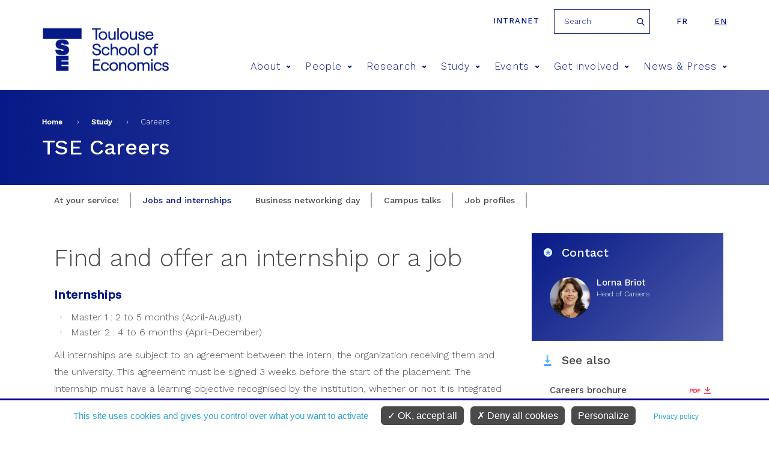

--- FILE ---
content_type: text/html; charset=utf-8
request_url: https://www.tse-fr.eu/careers?lang=en&qt-embed_generic_tabs=1
body_size: 11416
content:
<meta name="facebook-domain-verification" content="f517f6bbnc6xpkqiof1wu7cxsqeqm7" />
<!DOCTYPE html>
<html  lang="en" dir="ltr" prefix="fb: https://ogp.me/ns/fb# og: https://ogp.me/ns#">
  <head>
    <meta charset="utf-8" />
<meta name="description" content="The TSE careers team offers a wide range of services to both students and employers:Job, internship or apprenticeship offers, Business Networking Day, Talks, and other services." />
<meta name="generator" content="Drupal 7 (http://drupal.org)" />
<link rel="image_src" href="https://www.tse-fr.eu/sites/default/files/TSE/images/illustrations/tse-co.jpg" />
<link rel="canonical" href="https://www.tse-fr.eu/careers" />
<link rel="shortlink" href="https://www.tse-fr.eu/node/96690" />
<meta property="og:site_name" content="TSE" />
<meta property="og:type" content="article" />
<meta property="og:url" content="https://www.tse-fr.eu/careers" />
<meta property="og:title" content="TSE Careers" />
<meta property="og:updated_time" content="2025-12-17T15:31:36+01:00" />
<meta property="og:image" content="https://www.tse-fr.eu/sites/default/files/TSE/images/illustrations/tse-co.jpg" />
<meta property="article:published_time" content="2017-06-20T14:53:41+02:00" />
<meta property="article:modified_time" content="2025-12-17T15:31:36+01:00" />
    <title>TSE Careers | TSE</title>
    <meta name="viewport" content="width=device-width, initial-scale=1.0, minimum-scale=1.0, maximum-scale=1.0,user-scalable=no"/>
    <meta name="facebook-domain-verification" content="f517f6bbnc6xpkqiof1wu7cxsqeqm7" />
    <link rel="icon" type="image/png" href="/favicon-96x96.png" sizes="96x96" />
    <link rel="icon" type="image/svg+xml" href="/favicon.svg" />
    <link rel="shortcut icon" href="/favicon.ico" />
    <link rel="apple-touch-icon" sizes="180x180" href="/apple-touch-icon.png" />
    <meta name="apple-mobile-web-app-title" content="TSE" />
    <link rel="manifest" href="/site.webmanifest" />
    <link href="https://fonts.googleapis.com/css?family=Roboto:300,400,700,900" rel="stylesheet">
    <link href="https://fonts.googleapis.com/css?family=Montserrat:300,400,500,600,700,900" rel="stylesheet">
    <link href="https://fonts.googleapis.com/css?family=Playfair+Display" rel="stylesheet">
    <link href="https://fonts.googleapis.com/css?family=Oswald:300,400,600,700" rel="stylesheet">
    <style>
@import url("https://www.tse-fr.eu/modules/aggregator/aggregator.css?t8ymnn");
@import url("https://www.tse-fr.eu/sites/all/modules/contrib/calendar/calendar/css/calendar_multiday.css?t8ymnn");
@import url("https://www.tse-fr.eu/modules/field/theme/field.css?t8ymnn");
@import url("https://www.tse-fr.eu/modules/poll/poll.css?t8ymnn");
@import url("https://www.tse-fr.eu/modules/search/search.css?t8ymnn");
@import url("https://www.tse-fr.eu/modules/user/user.css?t8ymnn");
@import url("https://www.tse-fr.eu/sites/all/modules/contrib/views/css/views.css?t8ymnn");
@import url("https://www.tse-fr.eu/sites/all/modules/contrib/ckeditor/css/ckeditor.css?t8ymnn");
</style>
<style>
@import url("https://www.tse-fr.eu/sites/all/modules/contrib/colorbox/styles/default/colorbox_style.css?t8ymnn");
@import url("https://www.tse-fr.eu/sites/all/modules/contrib/ctools/css/ctools.css?t8ymnn");
@import url("https://www.tse-fr.eu/sites/all/modules/contrib/panels/css/panels.css?t8ymnn");
@import url("https://www.tse-fr.eu/modules/locale/locale.css?t8ymnn");
@import url("https://www.tse-fr.eu/sites/all/modules/contrib/quicktabs/css/quicktabs.css?t8ymnn");
@import url("https://www.tse-fr.eu/sites/all/modules/contrib/ajax_loader/css/throbber-general.css?t8ymnn");
@import url("https://www.tse-fr.eu/sites/all/modules/contrib/ajax_loader/css/circle.css?t8ymnn");
</style>
<style>
@import url("https://www.tse-fr.eu/sites/all/themes/tse/css/lib/idangerous.swiper.css?t8ymnn");
@import url("https://www.tse-fr.eu/sites/all/themes/tse/css/lib/selectric.css?t8ymnn");
@import url("https://www.tse-fr.eu/sites/all/themes/tse/css/fonts-tse.css?t8ymnn");
@import url("https://www.tse-fr.eu/sites/all/themes/tse/css/styles.css?t8ymnn");
</style>
    <script src="//ajax.googleapis.com/ajax/libs/jquery/1.12.4/jquery.min.js"></script>
<script>window.jQuery || document.write("<script src='/sites/all/modules/contrib/jquery_update/replace/jquery/1.12/jquery.min.js'>\x3C/script>")</script>
<script src="https://www.tse-fr.eu/misc/jquery-extend-3.4.0.js?v=1.12.4"></script>
<script src="https://www.tse-fr.eu/misc/jquery-html-prefilter-3.5.0-backport.js?v=1.12.4"></script>
<script src="https://www.tse-fr.eu/misc/jquery.once.js?v=1.2"></script>
<script src="https://www.tse-fr.eu/misc/drupal.js?t8ymnn"></script>
<script src="https://www.tse-fr.eu/sites/all/modules/contrib/jquery_update/js/jquery_browser.js?v=0.0.1"></script>
<script src="https://www.tse-fr.eu/sites/all/modules/contrib/jquery_update/replace/ui/external/jquery.cookie.js?v=67fb34f6a866c40d0570"></script>
<script src="https://www.tse-fr.eu/misc/form-single-submit.js?v=7.102"></script>
<script src="https://www.tse-fr.eu/sites/all/modules/contrib/entityreference/js/entityreference.js?t8ymnn"></script>
<script src="https://www.tse-fr.eu/sites/all/modules/custom/services/js/services.js?t8ymnn"></script>
<script src="https://www.tse-fr.eu/sites/all/modules/cc/webform_paypal/webform_paypal.js?t8ymnn"></script>
<script src="https://www.tse-fr.eu/misc/progress.js?t8ymnn"></script>
<script src="https://www.tse-fr.eu/sites/all/modules/contrib/colorbox/js/colorbox.js?t8ymnn"></script>
<script src="https://www.tse-fr.eu/sites/all/modules/contrib/colorbox/styles/default/colorbox_style.js?t8ymnn"></script>
<script src="https://www.tse-fr.eu/sites/all/modules/contrib/colorbox/js/colorbox_load.js?t8ymnn"></script>
<script src="https://www.tse-fr.eu/sites/all/modules/contrib/quicktabs/js/quicktabs.js?t8ymnn"></script>
<script src="https://www.tse-fr.eu/sites/all/themes/tse/js/lib/modernizr.js?t8ymnn"></script>
<script src="https://www.tse-fr.eu/sites/all/themes/tse/js/lib/idangerous.swiper.min.js?t8ymnn"></script>
<script src="https://www.tse-fr.eu/sites/all/themes/tse/js/lib/jquery.hoverIntent.minified.js?t8ymnn"></script>
<script src="https://www.tse-fr.eu/sites/all/themes/tse/js/lib/jquery.selectric.min.js?t8ymnn"></script>
<script src="https://www.tse-fr.eu/sites/all/themes/tse/js/script.js?t8ymnn"></script>
<script>jQuery.extend(Drupal.settings, {"basePath":"\/","pathPrefix":"","setHasJsCookie":0,"ajaxPageState":{"theme":"tse","theme_token":"VQ845Q3k-xL3_hGdUvNohyOMKWk63dqmOmyG8Y9urkQ","js":{"sites\/all\/modules\/contrib\/ajax_loader\/js\/ajax-loader.js":1,"\/\/ajax.googleapis.com\/ajax\/libs\/jquery\/1.12.4\/jquery.min.js":1,"0":1,"misc\/jquery-extend-3.4.0.js":1,"misc\/jquery-html-prefilter-3.5.0-backport.js":1,"misc\/jquery.once.js":1,"misc\/drupal.js":1,"sites\/all\/modules\/contrib\/jquery_update\/js\/jquery_browser.js":1,"sites\/all\/modules\/contrib\/jquery_update\/replace\/ui\/external\/jquery.cookie.js":1,"misc\/form-single-submit.js":1,"sites\/all\/modules\/contrib\/entityreference\/js\/entityreference.js":1,"sites\/all\/modules\/custom\/services\/js\/services.js":1,"sites\/all\/modules\/cc\/webform_paypal\/webform_paypal.js":1,"misc\/progress.js":1,"sites\/all\/modules\/contrib\/colorbox\/js\/colorbox.js":1,"sites\/all\/modules\/contrib\/colorbox\/styles\/default\/colorbox_style.js":1,"sites\/all\/modules\/contrib\/colorbox\/js\/colorbox_load.js":1,"sites\/all\/modules\/contrib\/quicktabs\/js\/quicktabs.js":1,"sites\/all\/themes\/tse\/js\/lib\/modernizr.js":1,"sites\/all\/themes\/tse\/js\/lib\/idangerous.swiper.min.js":1,"sites\/all\/themes\/tse\/js\/lib\/jquery.hoverIntent.minified.js":1,"sites\/all\/themes\/tse\/js\/lib\/jquery.selectric.min.js":1,"sites\/all\/themes\/tse\/js\/script.js":1},"css":{"modules\/system\/system.base.css":1,"modules\/system\/system.menus.css":1,"modules\/system\/system.messages.css":1,"modules\/system\/system.theme.css":1,"modules\/aggregator\/aggregator.css":1,"sites\/all\/modules\/contrib\/calendar\/calendar\/css\/calendar_multiday.css":1,"modules\/comment\/comment.css":1,"modules\/field\/theme\/field.css":1,"modules\/node\/node.css":1,"modules\/poll\/poll.css":1,"modules\/search\/search.css":1,"modules\/user\/user.css":1,"sites\/all\/modules\/contrib\/views\/css\/views.css":1,"sites\/all\/modules\/contrib\/ckeditor\/css\/ckeditor.css":1,"sites\/all\/modules\/contrib\/colorbox\/styles\/default\/colorbox_style.css":1,"sites\/all\/modules\/contrib\/ctools\/css\/ctools.css":1,"sites\/all\/modules\/contrib\/panels\/css\/panels.css":1,"modules\/locale\/locale.css":1,"sites\/all\/modules\/contrib\/quicktabs\/css\/quicktabs.css":1,"sites\/all\/modules\/contrib\/ajax_loader\/css\/throbber-general.css":1,"sites\/all\/modules\/contrib\/ajax_loader\/css\/circle.css":1,"sites\/all\/themes\/zen\/system.base.css":1,"sites\/all\/themes\/zen\/system.menus.css":1,"sites\/all\/themes\/zen\/system.messages.css":1,"sites\/all\/themes\/zen\/system.theme.css":1,"sites\/all\/themes\/zen\/comment.css":1,"sites\/all\/themes\/zen\/node.css":1,"sites\/all\/themes\/tse\/css\/lib\/idangerous.swiper.css":1,"sites\/all\/themes\/tse\/css\/lib\/selectric.css":1,"sites\/all\/themes\/tse\/css\/fonts-tse.css":1,"sites\/all\/themes\/tse\/css\/styles.css":1}},"colorbox":{"opacity":"0.85","current":"{current} of {total}","previous":"\u00ab Prev","next":"Next \u00bb","close":"Close","maxWidth":"98%","maxHeight":"98%","fixed":true,"mobiledetect":true,"mobiledevicewidth":"480px","file_public_path":"\/sites\/default\/files","specificPagesDefaultValue":"admin*\nimagebrowser*\nimg_assist*\nimce*\nnode\/add\/*\nnode\/*\/edit\nprint\/*\nprintpdf\/*\nsystem\/ajax\nsystem\/ajax\/*"},"better_exposed_filters":{"views":{"bloc_partenaires":{"displays":{"block":{"filters":[]}}},"liens_reference":{"displays":{"block_2":{"filters":[]}}}}},"urlIsAjaxTrusted":{"\/careers?lang=en\u0026qt-embed_generic_tabs=1":true},"quicktabs":{"qt_embed_generic_tabs":{"name":"embed_generic_tabs","tabs":[[],[],[],[],[]],"better_exposed_filters":{"views":{"liens_reference":{"displays":{"block_2":{"filters":[]}}}}}}},"ajaxThrobber":{"markup":"\u003Cdiv class=\u0022ajax-throbber sk-circle\u0022\u003E\n              \u003Cdiv class=\u0022sk-circle1 sk-child\u0022\u003E\u003C\/div\u003E\n              \u003Cdiv class=\u0022sk-circle2 sk-child\u0022\u003E\u003C\/div\u003E\n              \u003Cdiv class=\u0022sk-circle3 sk-child\u0022\u003E\u003C\/div\u003E\n              \u003Cdiv class=\u0022sk-circle4 sk-child\u0022\u003E\u003C\/div\u003E\n              \u003Cdiv class=\u0022sk-circle5 sk-child\u0022\u003E\u003C\/div\u003E\n              \u003Cdiv class=\u0022sk-circle6 sk-child\u0022\u003E\u003C\/div\u003E\n              \u003Cdiv class=\u0022sk-circle7 sk-child\u0022\u003E\u003C\/div\u003E\n              \u003Cdiv class=\u0022sk-circle8 sk-child\u0022\u003E\u003C\/div\u003E\n              \u003Cdiv class=\u0022sk-circle9 sk-child\u0022\u003E\u003C\/div\u003E\n              \u003Cdiv class=\u0022sk-circle10 sk-child\u0022\u003E\u003C\/div\u003E\n              \u003Cdiv class=\u0022sk-circle11 sk-child\u0022\u003E\u003C\/div\u003E\n              \u003Cdiv class=\u0022sk-circle12 sk-child\u0022\u003E\u003C\/div\u003E\n            \u003C\/div\u003E","hideAjaxMessage":1}});</script>

    <script type="text/javascript"
            src="https://www.tse-fr.eu/sites/all/modules/custom/cc_rgpd/js/tarteaucitron/tarteaucitron.js"></script>
    <script type="text/javascript">
      tarteaucitron.init({
        "privacyUrl": "/legal-information", /* Privacy policy url */

        "hashtag": "#cookie", /* Open the panel with this hashtag */
        "cookieName": "tarteaucitron", /* Cookie name */

        "orientation": "bottom", /* Banner position (top - bottom) */

        "groupServices": false, /* Group services by category */

        "showAlertSmall": false, /* Show the small banner on bottom right */
        "cookieslist": false, /* Show the cookie list */

        "closePopup": false, /* Show a close X on the banner */

        "showIcon": false, /* Show cookie icon to manage cookies */
        //"iconSrc": "", /* Optionnal: URL or base64 encoded image */
        "iconPosition": "BottomRight", /* BottomRight, BottomLeft, TopRight and TopLeft */

        "adblocker": false, /* Show a Warning if an adblocker is detected */

        "DenyAllCta" : true, /* Show the deny all button */
        "AcceptAllCta" : true, /* Show the accept all button when highPrivacy on */
        "highPrivacy": true, /* HIGHLY RECOMMANDED Disable auto consent */

        "handleBrowserDNTRequest": false, /* If Do Not Track == 1, disallow all */

        "removeCredit": true, /* Remove credit link */
        "moreInfoLink": true, /* Show more info link */

        "useExternalCss": false, /* If false, the tarteaucitron.css file will be loaded */
        "useExternalJs": false, /* If false, the tarteaucitron.js file will be loaded */

        //"cookieDomain": ".my-multisite-domaine.fr", /* Shared cookie for multisite */

        "readmoreLink": "", /* Change the default readmore link */

        "mandatory": true, /* Show a message about mandatory cookies */
      });

      // Matomo
      tarteaucitron.user.matomoId = 1;
      tarteaucitron.user.matomoHost = "https://tsefr.matomo.cloud/";
      //tarteaucitron.user.matomoHost = 'https://iast.matomo.cloude/';

            tarteaucitron.user.matomoSecId = 19;
      
      //Facebook
      tarteaucitron.user.facebookpixelId = '4504764012896974'; //'203092126865444' //le deuxième (plus ancien) est-il à mettre aussi ?
      tarteaucitron.user.facebookpixelMore = function () { /* add here your optionnal facebook pixel function */ };

      //Linkedin
      tarteaucitron.user.linkedininsighttag = '2236097'; //'2013668' //le deuxième (plus ancien) est-il à mettre aussi ?

      (tarteaucitron.job = tarteaucitron.job || []).push('youtube', 'facebookpixel', 'linkedininsighttag', 'matomo');
    </script>
  </head>
  <body class="html not-front not-logged-in no-sidebars page-node page-node- page-node-96690 node-type-courses i18n-en section-careers" >
    <div class="filter-hover"></div>
          <p class="skip-link__wrapper">
        <a href="#main-menu"
           class="skip-link visually-hidden visually-hidden--focusable"
           id="skip-link">Jump to navigation        </a>
      </p>
            

<header class="header" role="banner">

    <div class="center-wrap">
      <a href="https://tsefr.sharepoint.com/SitePages/Accueil.aspx"
         class="header-link"
         title="intranet"
         target="_blank"
         rel="nofollow"
      >Intranet</a>
              <form class="search-block-form" action="/careers?lang=en&amp;qt-embed_generic_tabs=1" method="post" id="search-block-form--2" accept-charset="UTF-8"><div><div class="container-inline">
      <h2 class="element-invisible">Search form</h2>
    <div class="form-item form-type-textfield form-item-search-block-form">
  <label class="element-invisible" for="edit-search-block-form--4">Search </label>
 <input title="Enter the terms you wish to search for." placeholder="Search" type="text" id="edit-search-block-form--4" name="search_block_form" value="" size="15" maxlength="128" class="form-text" />
</div>
<div class="form-actions form-wrapper" id="edit-actions--2"><input type="submit" id="edit-submit--2" name="op" value="Search" class="form-submit" /></div><input type="hidden" name="form_build_id" value="form-08BJ-_bVc9t-e29Gw9E35P9INfO4dVzU36HdbzjD6_g" />
<input type="hidden" name="form_id" value="search_block_form" />
</div>
</div></form>            

<ul class="language-switcher-locale-url"><li class="fr first"><a href="/fr/carrieres-etudiants-tse" class="language-link" xml:lang="fr" title="Carrières">fr</a></li>
<li class="en last active"><a href="/careers?lang=en" class="language-link active" xml:lang="en" title="TSE Careers">en</a></li>
</ul>    </div>

    <div class="center-wrap">
      <a href="/" title="Home"
         rel="home" class="logo"><img
                  src="/sites/all/themes/tse/images/site/logo-tse.png"
                  alt="Home"/></a>

      <span class="menu-mobile">
          <span>&nbsp;</span>
      </span>

      <!--      menu principal-->
      <nav class="main-menu">
    <ul>
                    <li><a href="/about-8" title="About">About<span class="icon icon-arrow-bottom"></span></a>
                                <div>
                                        <h2>About</h2>
                    <ul>
                                                <li><a href="/about"><span class="icon icon-pipe"></span> Living economics</a></li>
                                                <li><a href="https://www.tse-fr.eu/about?lang=en&qt-embed_generic_tabs=1#qt-embed_generic_tabs"><span class="icon icon-pipe"></span> Vision</a></li>
                                                <li><a href="https://www.tse-fr.eu/about?lang=en&qt-embed_generic_tabs=2#qt-embed_generic_tabs"><span class="icon icon-pipe"></span> Governance</a></li>
                                                <li><a href="/eur-chess-TSE"><span class="icon icon-pipe"></span> EUR CHESS Challenges in Economics and Quantitative Social Sciences</a></li>
                                                <li><a href="https://www.tse-fr.eu/about?qt-embed_generic_tabs=3#qt-embed_generic_tabs"><span class="icon icon-pipe"></span> Research</a></li>
                                                <li><a href="https://www.tse-fr.eu/about?qt-embed_generic_tabs=4#qt-embed_generic_tabs"><span class="icon icon-pipe"></span> Education</a></li>
                                                <li><a href="https://www.tse-fr.eu/about?qt-embed_generic_tabs=5#qt-embed_generic_tabs"><span class="icon icon-pipe"></span> Partnerships</a></li>
                                                <li><a href="https://www.tse-fr.eu/about?qt-embed_generic_tabs=6#qt-embed_generic_tabs"><span class="icon icon-pipe"></span> Our donors</a></li>
                                                <li><a href="https://www.tse-fr.eu/about?qt-embed_generic_tabs=7#qt-embed_generic_tabs"><span class="icon icon-pipe"></span> History</a></li>
                                                <li><a href="https://www.tse-fr.eu/about?lang=en&qt-embed_generic_tabs=8#qt-embed_generic_tabs"><span class="icon icon-pipe"></span> CARE anti-harassment committee</a></li>
                                            </ul>
                </div>
                            </li>
                    <li><a href="/people" title="People">People<span class="icon icon-arrow-bottom"></span></a>
                                <div>
                                            <img src="https://www.tse-fr.eu/sites/default/files/styles/main_menu_image/public/menuimage/2022_tse_group_picture.jpg?itok=7yjLQ9wD" />
                                        <h2>People</h2>
                    <ul>
                                                <li><a href="/people/1777/-1/-1"><span class="icon icon-pipe"></span> Faculty</a></li>
                                                <li><a href="/people/32410/-1/-1"><span class="icon icon-pipe"></span> Affiliated Faculty</a></li>
                                                <li><a href="/people/86109/-1/-1"><span class="icon icon-pipe"></span> Associate Faculty</a></li>
                                                <li><a href="/people/32414/-1/-1"><span class="icon icon-pipe"></span> Visitors</a></li>
                                                <li><a href="/people/86110/-1/-1"><span class="icon icon-pipe"></span> Post-Docs, Engineers and Assistants</a></li>
                                                <li><a href="/people/32411/-1/-1"><span class="icon icon-pipe"></span> PhD Students</a></li>
                                                <li><a href="/people/32412/-1/-1"><span class="icon icon-pipe"></span> Staff</a></li>
                                            </ul>
                </div>
                            </li>
                    <li><a href="/solving-key-economic-and-social-issues" title="Research">Research<span class="icon icon-arrow-bottom"></span></a>
                                <div>
                                            <img src="https://www.tse-fr.eu/sites/default/files/styles/main_menu_image/public/menuimage/chercheurs_tse_28_0.jpg?itok=b0pbGT1L" />
                                        <h2>Research</h2>
                    <ul>
                                                <li><a href="/academic-groups"><span class="icon icon-pipe"></span> Academic groups</a></li>
                                                <li><a href="/groups/department-economics"><span class="icon icon-pipe"></span> Department of Economics</a></li>
                                                <li><a href="https://www.tse-fr.eu/department-mathematics-and-statistics"><span class="icon icon-pipe"></span> Department of Mathematics and Statistics</a></li>
                                                <li><a href="/department-social-and-behavioral-sciences"><span class="icon icon-pipe"></span> Department of Social and Behavioral Sciences</a></li>
                                                <li><a href="/catalogue-publication-abstracts"><span class="icon icon-pipe"></span> Catalogue of TSE publication abstracts</a></li>
                                                <li><a href="/research/publications"><span class="icon icon-pipe"></span> Publications</a></li>
                                                <li><a href="https://www.tse-fr.eu/tsepartnership?qt-embed_generic_tabs=2#qt-embed_generic_tabs"><span class="icon icon-pipe"></span> Thematic Centers</a></li>
                                                <li><a href="/research-projects"><span class="icon icon-pipe"></span> Grants & funding</a></li>
                                                <li><a href="/job-market"><span class="icon icon-pipe"></span> Job market</a></li>
                                                <li><a href="/tse-lab"><span class="icon icon-pipe"></span> TSE Lab</a></li>
                                                <li><a href="/data-computing-center"><span class="icon icon-pipe"></span> Data & Computing Center</a></li>
                                                <li><a href="/tsepartnership"><span class="icon icon-pipe"></span> Research Partnerships</a></li>
                                                <li><a href="/libraries-tse"><span class="icon icon-pipe"></span> Libraries</a></li>
                                            </ul>
                </div>
                            </li>
                    <li><a href="/study-tse" title="Study">Study<span class="icon icon-arrow-bottom"></span></a>
                                <div>
                                            <img src="https://www.tse-fr.eu/sites/default/files/styles/main_menu_image/public/menuimage/34614005665_7107abd6fd_k_0.jpg?itok=747GxgYd" />
                                        <h2>Study</h2>
                    <ul>
                                                <li><a href="/admissions"><span class="icon icon-pipe"></span> Admissions</a></li>
                                                <li><a href="/undergraduate-program"><span class="icon icon-pipe"></span> Undergraduate</a></li>
                                                <li><a href="/master-in-economics"><span class="icon icon-pipe"></span> Graduate / Masters</a></li>
                                                <li><a href="/doctoral-program"><span class="icon icon-pipe"></span> PhD program</a></li>
                                                <li><a href="https://www.tse-fr.eu/doctoral-program?qt-embed_generic_tabs=1#qt-embed_generic_tabs"><span class="icon icon-pipe"></span> PhD Placement</a></li>
                                                <li><a href="/executive-education"><span class="icon icon-pipe"></span> Executive Education</a></li>
                                                <li><a href="/toulouse-summer-school-quantitative-social-sciences"><span class="icon icon-pipe"></span> Summer School</a></li>
                                                <li><a href="/international"><span class="icon icon-pipe"></span> International</a></li>
                                                <li><a href="/campus"><span class="icon icon-pipe"></span> Campus / Student Life</a></li>
                                                <li><a href="/careers"><span class="icon icon-pipe"></span> Careers</a></li>
                                                <li><a href="/studying-abroad-and-gap-year"><span class="icon icon-pipe"></span> Studying abroad & Gap year</a></li>
                                                <li><a href="/school-administration"><span class="icon icon-pipe"></span> School Administration</a></li>
                                                <li><a href="/alumni"><span class="icon icon-pipe"></span> Alumni</a></li>
                                                <li><a href="/job-market-candidates-tse"><span class="icon icon-pipe"></span> Job Market Candidates</a></li>
                                                <li><a href="/chat-our-students"><span class="icon icon-pipe"></span> Chat with our students</a></li>
                                            </ul>
                </div>
                            </li>
                    <li><a href="/events/conferences" title="Events">Events<span class="icon icon-arrow-bottom"></span></a>
                                <div>
                                            <img src="https://www.tse-fr.eu/sites/default/files/styles/main_menu_image/public/menuimage/conference.jpg?itok=BN0HZb44" />
                                        <h2>Events</h2>
                    <ul>
                                                <li><a href="/events/conferences"><span class="icon icon-pipe"></span> Conferences</a></li>
                                                <li><a href="/events/seminars"><span class="icon icon-pipe"></span> Talks</a></li>
                                                <li><a href="/tse-prizes"><span class="icon icon-pipe"></span> TSE Prizes</a></li>
                                                <li><a href="https://www.tse-fr.eu/sites/default/files/TSE/documents/doc/visiteurs/planning.visiteurs.pdf"><span class="icon icon-pipe"></span> Weekly Visitors</a></li>
                                                <li><a href="/futurapolis-planete"><span class="icon icon-pipe"></span> Futurapolis Planète</a></li>
                                            </ul>
                </div>
                            </li>
                    <li><a href="/get-involved" title="Get involved">Get involved<span class="icon icon-arrow-bottom"></span></a>
                                <div>
                                            <img src="https://www.tse-fr.eu/sites/default/files/styles/main_menu_image/public/menuimage/conference_forum.jpg?itok=EH-uhOqs" />
                                        <h2>Get involved</h2>
                    <ul>
                                                <li><a href="/campaign"><span class="icon icon-pipe"></span> Giving to TSE</a></li>
                                                <li><a href="/information-employers"><span class="icon icon-pipe"></span> Information for employers</a></li>
                                                <li><a href="https://alumni.tse-fr.eu"><span class="icon icon-pipe"></span> Alumni relations</a></li>
                                                <li><a href="/executive-education"><span class="icon icon-pipe"></span> Executive Education</a></li>
                                                <li><a href="/tse-p-historical-background"><span class="icon icon-pipe"></span> TSE-P Historical background</a></li>
                                            </ul>
                </div>
                            </li>
                    <li><a href="/news-and-press" title="News & Press">News & Press<span class="icon icon-arrow-bottom"></span></a>
                                <div>
                                        <h2>News & Press</h2>
                    <ul>
                                                <li><a href="/debate/all"><span class="icon icon-pipe"></span> Debate</a></li>
                                                <li><a href="/news/all"><span class="icon icon-pipe"></span> All news</a></li>
                                                <li><a href="/media/documents"><span class="icon icon-pipe"></span> Media/Press</a></li>
                                                <li><a href="/tse-mag"><span class="icon icon-pipe"></span> Magazines</a></li>
                                                <li><a href="/TSE-activity-reports"><span class="icon icon-pipe"></span> Activity reports</a></li>
                                                <li><a href="/headline-research/all"><span class="icon icon-pipe"></span> Headline Research</a></li>
                                                <li><a href="/tse-newsletters"><span class="icon icon-pipe"></span> Newsletters</a></li>
                                            </ul>
                </div>
                            </li>
            </ul>
</nav>
        <!--      recherche-->

              </div>
</header>
<section>
  <div class="bloc-titre">
      <div class="center-wrap">
      <!--  -->        <nav class="breadcrumb" role="navigation"><h2 class="breadcrumb__title">You are here</h2><ol class="breadcrumb__list"><li class="breadcrumb__item"><a href="/">Home</a><span class="breadcrumb__separator"> › </span></li><li class="breadcrumb__item"><a href="/study-tse">Study</a><span class="breadcrumb__separator"> › </span></li><li class="breadcrumb__item">Careers</li></ol></nav>      <!--    <a href="#skip-link" class="visually-hidden visually-hidden--focusable" id="main-content">Back to top</a>-->
      <!--  -->                    <h1 class="titre1">TSE Careers</h1>
                      </div>
  </div>
    
<!--  -->        



<article class="node node-courses view-mode-full node-96690">
      <div  id="quicktabs-embed_generic_tabs" class="quicktabs-wrapper quicktabs-style-nostyle"><div class="menu-interne"><div class="item-list"><ul class="quicktabs-tabs quicktabs-style-nostyle"><li class="first"><a href="/careers?lang=en&amp;qt-embed_generic_tabs=0#qt-embed_generic_tabs" id="quicktabs-tab-embed_generic_tabs-0" class="active">At your service! </a></li>
<li class="active"><a href="/careers?lang=en&amp;qt-embed_generic_tabs=1#qt-embed_generic_tabs" id="quicktabs-tab-embed_generic_tabs-1" class="active">Jobs and internships </a></li>
<li><a href="/careers?lang=en&amp;qt-embed_generic_tabs=2#qt-embed_generic_tabs" id="quicktabs-tab-embed_generic_tabs-2" class="active">Business networking day</a></li>
<li><a href="/careers?lang=en&amp;qt-embed_generic_tabs=3#qt-embed_generic_tabs" id="quicktabs-tab-embed_generic_tabs-3" class="active">Campus talks</a></li>
<li class="last"><a href="/careers?lang=en&amp;qt-embed_generic_tabs=4#qt-embed_generic_tabs" id="quicktabs-tab-embed_generic_tabs-4" class="active">Job profiles</a></li>
</ul></div></div><div id="quicktabs-container-embed_generic_tabs" class="center-wrap quicktabs_main quicktabs-style-nostyle"><div  id="quicktabs-tabpage-embed_generic_tabs-0" class="quicktabs-tabpage quicktabs-hide"><div class="col"><h2>Welcome to the TSE careers service</h2>
<p>Preparing our students for their future careers and strengthening our relationships with business and policy communities is of primary importance to TSE. </p>
<p>Offering guidance and support is also fundamental in career development to help students learn, grow and build skills in a challenging job market. </p>
<p>The TSE careers team offers a wide range of services to both students and employers:</p>
<h3>Recruiters</h3>
<ul>
<li><a href="https://www.tse-fr.eu/careers?lang=en&amp;qt-embed_generic_tabs=1#qt-embed_generic_tabs">Job, internship or apprenticeship offers</a></li>
<li>Speak to our students during our <a href="https://www.tse-fr.eu/careers?qt-embed_generic_tabs=3#qt-embed_generic_tabs">"Business or Alumni Talks"</a></li>
<li>Participate in our recruitment fair : "<a href="https://www.tse-fr.eu/careers?qt-embed_generic_tabs=2#qt-embed_generic_tabs">Busines Networking Day</a>" </li>
<li>Pariticipate in the <a href="https://www.tse-fr.eu/careers?qt-embed_generic_tabs=1#qt-embed_generic_tabs">Professional Development sessions</a></li>
<li>Submit your case studies to our <a href="https://www.tse-fr.eu/master-in-economics">Masters Directors</a></li>
<li>Submit your data for processing to our students within the statistical consulting workshop </li>
<li>Suport <a href="https://www.tse-fr.eu/campus?qt-embed_generic_tabs=3#qt-embed_generic_tabs">our associations</a></li>
</ul>
<h3>Students</h3>
<ul>
<li>Go and meet the careers service, take advantage of the business opportunities offered by the school. </li>
</ul>
<p>Don't hesitate to contact the careers service for further information: <a href="mailto:careers@tse-fr.eu">careers@tse-fr.eu</a> !<br />
 </p>
</div><div class="col">
  <div class="b-infos people">
    <h2>Contact</h2>
    <ul>
              <li>
                    <a href="/people/lorna-briot">
            
            <figure><img src="https://www.tse-fr.eu/sites/default/files/styles/member_external/public/externals/9a05ba12d98a30f0a070ed89ab6fd4c6.jpg?itok=HXCNizKm" width="130" height="130" alt="Lorna Briot" /></figure>            <span>Lorna Briot</span>
            <span class="function">Head of Careers</span>
<!--            --><!--              <span>--><!--</span>-->
<!--            -->                      </a>
                </li>
          </ul>
  </div>

<!--docs-->
  <div class="b-infos">
	<h2>See also</h2>		      <ul>          <li class="">  
          <a class='pdf'  href='https://www.tse-fr.eu/sites/default/files/TSE/ecole/doc/brochure-en/plaquette_partenariat_en.pdf'>Careers brochure</a>  </li>
      </ul>	</div>
<!--related content -->
</div></div><div  id="quicktabs-tabpage-embed_generic_tabs-1" class="quicktabs-tabpage "><div class="col"><h2>Find and offer an internship or a job</h2>
<h3><b>Internships  </b></h3>
<ul>
<li>Master 1 : 2 to 5 months (April-August)</li>
<li>Master 2 : 4 to 6 months (April-December)</li>
</ul>
<p>All internships are subject to an agreement between the intern, the organization receiving them and the university. This agreement must be signed 3 weeks before the start of the placement. The internship must have a learning objective recognised by the institution, whether or not it is integrated in the curriculum.</p>
<h3><b>Job or internship offers and information</b></h3>
<p> </p>
<p><div class="youtube_player" videoID="eVK2V9bPIRw" width="560" height="315"></div></p>
<p>All offers and information are managed via the TSE alumni platform: </p>
<ul>
<li><a href="https://alumni.tse-fr.eu/#/registration/member/recruiter" target="_blank">For recruiters</a></li>
<li><a href="https://alumni.tse-fr.eu/#/registration/alumni/index" target="_blank">For students</a></li>
</ul>
<p>Feel free also to send any offers directly by email: <a href="mailto:careers@tse-fr.eu">careers@tse-fr.eu</a></p>
<p><a href="https://alumni.tse-fr.eu/#/page/info-carriere">Information for students</a> is also available to help them go through the internship process.</p>
<h3><b>Skills of TSE students</b></h3>
<ul>
<li>Understanding, analysis, and evaluation of public policies</li>
<li>Development of business strategies</li>
<li>Analysis of the functioning of markets and their regulation</li>
<li>Open mindedness, understanding of the economic behaviour of actors in everyday life</li>
<li>Interpretation of statistical models</li>
<li>Mastering of analysis tools</li>
</ul>
<h3>Professional development courses</h3>
<p>Assessing your personality type, your strengths and weaknesses and learning how to talk about your studies and experience is an immense challenge. The Professional development module offered to first and second year master students (in English or in French) consists of 8 sessions. The facilitator provides input, encourages oral interaction, and practical exercises to practice the skills involved to motivate and empower participants to confront the job market successfully and to find the perfect internship:</p>
<ul>
<li>Self-Discovery</li>
<li>Internship Strategy</li>
<li>Writing a CV</li>
<li>Covering letters</li>
<li>Interviews</li>
<li>Networking</li>
<li>Career Guidance</li>
</ul>
<h3>Getting involved</h3>
<p>Companies and institutions can contribute to the professional development of TSE students through internships or job offers but also in helping the school in many different ways:</p>
<ul>
<li>Giving a<a href="/careers?qt-embed_generic_tabs=3"> Business or an Alumni talk</a></li>
<li>Taking part in professional development sessions</li>
<li>Submitting case studies to the TSE educational teams</li>
<li>Supporting the <a href="https://www.tse-fr.eu/campus?qt-embed_generic_tabs=3#qt-embed_generic_tabs">students associations</a></li>
</ul>
<p>If you are interested, don't hesitate to contact the careers service: <a href="mailto:careers@tse-fr.eu">careers@tse-fr.eu</a></p>
<p> </p>
</div><div class="col">
  <div class="b-infos people">
    <h2>Contact</h2>
    <ul>
              <li>
                    <a href="/people/lorna-briot">
            
            <figure><img src="https://www.tse-fr.eu/sites/default/files/styles/member_external/public/externals/9a05ba12d98a30f0a070ed89ab6fd4c6.jpg?itok=HXCNizKm" width="130" height="130" alt="Lorna Briot" /></figure>            <span>Lorna Briot</span>
            <span class="function">Head of Careers</span>
<!--            --><!--              <span>--><!--</span>-->
<!--            -->                      </a>
                </li>
          </ul>
  </div>

<!--docs-->
  <div class="b-infos">
	<h2>See also</h2>		      <ul>          <li class="">  
          <a class='pdf'  href='https://www.tse-fr.eu/sites/default/files/TSE/ecole/doc/brochure-en/plaquette_partenariat_en.pdf'>Careers brochure</a>  </li>
      </ul>	</div>
<!--related content -->
</div></div><div  id="quicktabs-tabpage-embed_generic_tabs-2" class="quicktabs-tabpage quicktabs-hide"><div class="col"><h2 class="rtejustify">TSE careers forum</h2>
<p class="rtejustify"><span style="line-height:115%"><span style="tab-stops:list 36.0pt"><span style="color:#071987;"><b>The last Business Networking Day took place on November 28, 2025</b></span>. </span></span> </p>
<p class="rtejustify"><span style="line-height:115%"><span style="tab-stops:list 36.0pt">This Career Forum organised each year in Toulouse by the TSE, is a unique opportunity for students to be in contact with different companies / institutions from different sectors and</span></span> discover jobs and internship opportunities, and talk with potential recruiters from both policy and industry. We also welcome at the event a number of TSE alumni now working in international firms and institutions, looking to recruit TSE students and ready to share their career path experiences. </p>
<p><div class="youtube_player" videoID="zBcGXLqacAk" width="560" height="315"></div></p>
<p class="rtejustify">Please contact <a href="mailto:careers@tse-fr.eu "><strong>careers@tse-fr.eu</strong> </a>for further information.</p>
<p class="rtejustify"> </p>
<h3><span style="color:#000000;">BND SPONSORS 2025</span></h3>
<p> </p>
<p><img alt="" src="/sites/default/files/TSE/ecole/BND/2016/bnd_sponsors_20252.png" style="float: left; width: 600px; height: 450px;" /></p>
<p> </p>
<p> </p>
<p> </p>
<p> </p>
<p> </p>
<p> </p>
<p> </p>
<p> </p>
<p> </p>
<p> </p>
<p> </p>
<p><strong>TSE PRIVILEGED PARTNERS </strong></p>
<p><strong><img alt="" src="/sites/default/files/TSE/ecole/BND/partenaires_privilegies_bnd_2025_2.png" style="width: 600px; height: 450px;" /></strong></p>
</div><div class="col">
  <div class="b-infos people">
    <h2>Contact</h2>
    <ul>
              <li>
                    <a href="/people/lorna-briot">
            
            <figure><img src="https://www.tse-fr.eu/sites/default/files/styles/member_external/public/externals/9a05ba12d98a30f0a070ed89ab6fd4c6.jpg?itok=HXCNizKm" width="130" height="130" alt="Lorna Briot" /></figure>            <span>Lorna Briot</span>
            <span class="function">Head of Careers</span>
<!--            --><!--              <span>--><!--</span>-->
<!--            -->                      </a>
                </li>
          </ul>
  </div>

<!--docs-->
  <div class="b-infos">
	<h2>See also</h2>		      <ul>          <li class="">  
          <a class='pdf'  href='https://www.tse-fr.eu/sites/default/files/TSE/ecole/doc/brochure-en/plaquette_partenariat_en.pdf'>Careers brochure</a>  </li>
      </ul>	</div>
<!--related content -->
</div></div><div  id="quicktabs-tabpage-embed_generic_tabs-3" class="quicktabs-tabpage quicktabs-hide"><div class="col"><h2>Practicioners and academic conferences for students</h2>
<p>During the academic year, TSE organizes special lectures by professionals, called “business talks<a href="/sites/default/files/TSE/ecole/doc/business%20talk/bookwelcome-2022.pdf">”</a>, or by researchers, called “academic talks” to develop the economic culture of our students and help them built their future career plans.</p>
<p>We also offer our students <a href="http://www.iast.fr/dl" target="_blank">public lectures</a> given by renowned international social scientists, in collaboration with the interdisciplinary research institute IAST (Institute for Advanced Study in Toulouse).</p>
<p> </p>
<p><div class="youtube_player" videoID="lNcSuR2zMTQ" width="560" height="315"></div></p>
<h3> </h3>
<h3><u><a href="https://www.tse-fr.eu/talks-2025-2026">Discover all Campus Talks of the academic year 2025-2026</a></u></h3>
<p> </p>
</div><div class="col">
  <div class="b-infos people">
    <h2>Contact</h2>
    <ul>
              <li>
                    <a href="/people/lorna-briot">
            
            <figure><img src="https://www.tse-fr.eu/sites/default/files/styles/member_external/public/externals/9a05ba12d98a30f0a070ed89ab6fd4c6.jpg?itok=HXCNizKm" width="130" height="130" alt="Lorna Briot" /></figure>            <span>Lorna Briot</span>
            <span class="function">Head of Careers</span>
<!--            --><!--              <span>--><!--</span>-->
<!--            -->                      </a>
                </li>
          </ul>
  </div>

<!--docs-->
  <div class="b-infos">
	<h2>See also</h2>		      <ul>          <li class="">  
          <a class='pdf'  href='https://www.tse-fr.eu/sites/default/files/TSE/ecole/doc/brochure-en/plaquette_partenariat_en.pdf'>Careers brochure</a>  </li>
      </ul>	</div>
<!--related content -->
</div></div><div  id="quicktabs-tabpage-embed_generic_tabs-4" class="quicktabs-tabpage quicktabs-hide"><div class="col"><h2>Smooth transition into the labor market</h2>
<p><strong>Most current sectors:</strong>  senior managerial positions in industries and services such as banking, insurance, consultancy, as well as international institutions and market regulators</p>
<p><strong>Most current jobs</strong>: economists, analysts, statistical research managers, consultants, or researchers.</p>
<p>Click on the image below to watch the video.</p>
<p><img alt="" src="/sites/default/files/TSE/ecole/images/grand_chiffres_cles_insertion_en_2025.png" style="width: 600px; height: 600px;" /></p>
<p><strong>Main missions to tackle most current issues: </strong></p>
<ul>
<li>Rethinking Market Strategy in a Digital Economy</li>
<li>Articulating Market Regulation for your firm’s long term interests</li>
<li>Designing and assessing viable methods to promote growth and innovation, while protecting the environment</li>
<li>Choosing best practices, adapting business models to challenging new markets</li>
<li>Deciding on strategies to optimize data solutions</li>
<li>Selecting appropriate models according to the type of data at hand</li>
</ul>
<p><strong>Watch the video on the diversity of economist professions:</strong></p>
<p><div class="youtube_player" videoID="tCudStoAJ-8" width="560" height="315"></div></p>
<p><a href="https://www.youtube.com/playlist?list=PLP8tIUbGjXoTl4wy9wfd8NVDm8Skf6pLN">More Videos about jobs and careers</a></p>
</div><div class="col">
  <div class="b-infos people">
    <h2>Contact</h2>
    <ul>
              <li>
                    <a href="/people/lorna-briot">
            
            <figure><img src="https://www.tse-fr.eu/sites/default/files/styles/member_external/public/externals/9a05ba12d98a30f0a070ed89ab6fd4c6.jpg?itok=HXCNizKm" width="130" height="130" alt="Lorna Briot" /></figure>            <span>Lorna Briot</span>
            <span class="function">Head of Careers</span>
<!--            --><!--              <span>--><!--</span>-->
<!--            -->                      </a>
                </li>
          </ul>
  </div>

<!--docs-->
  <div class="b-infos">
	<h2>See also</h2>		      <ul>          <li class="">  
          <a class='pdf'  href='https://www.tse-fr.eu/sites/default/files/TSE/ecole/doc/brochure-en/plaquette_partenariat_en.pdf'>Careers brochure</a>  </li>
      </ul>	</div>
<!--related content -->
</div></div></div></div>  </article>
  

    
</section>


<footer>
    <!--      menu secondaire-->
    
    <div class="content">
        <h3>Contacts</h3>
        <div class="col">
                        <p class="map"><a href="https://goo.gl/maps/4CRmeZ5oPyWJDMjg7"><i class="icon icon-marker"></i> Access Map</a></p>
                                      <p>
	Education: +33(0)5 61 63 36 90 / +33(0)5 61 63 35 29<br />
	Research: +33(0)5 61 12 85 89
</p>
                        <br /><a href="/contact-us" class="btn">Contact us</a>
        </div>
        <div class="col">
            <p>
	Toulouse School of Economics<br />
	1, Esplanade de l'Université<br />
	31080 Toulouse Cedex 06<br />
	FRANCE
</p>
        </div>
        <br />
        <div class="view view-bloc-partenaires view-id-bloc_partenaires view-display-id-block view-dom-id-2767013b4f6c6931fd95bcc8bf39c7e2">
        
  
  
      <div class="view-content">
      <div class="item-list">    <ul>          <li class="">  
          <a href='https://www.gouvernement.fr/' target='_blank'><img src="https://www.tse-fr.eu/sites/default/files/styles/image_partenaire/public/partenaires/images/1024px-republique-francaise-logo.svg_.png?itok=ZRHZf6jn" width="70" height="70" alt="" /></a>  </li>
          <li class="">  
          <a href='http://www.ut-capitole.fr/' target='_blank'><img src="https://www.tse-fr.eu/sites/default/files/styles/image_partenaire/public/partenaires/images/logo_utcapitole_carre_rvb_9_9cm_144pp_0.jpg?itok=R9jPy-Oi" width="70" height="70" alt="" /></a>  </li>
          <li class="">  
          <a href='http://www.cnrs.fr/' target='_blank'><img src="https://www.tse-fr.eu/sites/default/files/styles/image_partenaire/public/partenaires/images/cnrs_bleu.png?itok=vxgr_SO0" width="70" height="70" alt="cnrs" /></a>  </li>
          <li class="">  
          <a href='http://www.inra.fr/' target='_blank'><img src="https://www.tse-fr.eu/sites/default/files/styles/image_partenaire/public/partenaires/images/logo-inrae_transparent_002.png?itok=MPj_dmH1" width="70" height="70" alt="" /></a>  </li>
          <li class="">  
          <a href='https://www.enseignementsup-recherche.gouv.fr/pid24578/investissements-d-avenir.html' target='_blank'><img src="https://www.tse-fr.eu/sites/default/files/styles/image_partenaire/public/partenaires/images/600px-logo-investir_lavenir.png?itok=0nAxRvEN" width="70" height="70" alt="" /></a>  </li>
          <li class="">  
          <a href='https://www.enseignementsup-recherche.gouv.fr/fr/investissements-avenir' target='_blank'><img src="https://www.tse-fr.eu/sites/default/files/styles/image_partenaire/public/partenaires/images/logotype-rouge-bleu_1.png?itok=2YsART9T" width="70" height="70" alt="france 2030" /></a>  </li>
      </ul></div>    </div>
  
  
  
  
  
  
</div>                <!--    menu tout en bas en ligne-->
        <ul class="menu footer-front-menu"><li class="menu__item is-leaf first leaf"><a href="/access" class="menu__link">Access</a></li>
<li class="menu__item is-leaf leaf"><a href="/news/all" class="menu__link">All news</a></li>
<li class="menu__item is-leaf leaf"><a href="/recruitment" class="menu__link">Recruitment</a></li>
<li class="menu__item is-leaf leaf"><a href="/tse-building" class="menu__link">TSE Building</a></li>
<li class="menu__item is-leaf leaf"><a href="/faq" class="menu__link">FAQ</a></li>
<li class="menu__item is-leaf leaf"><a href="https://www.tse-fr.eu/careers#cookie" class="menu__link">Cookies management</a></li>
<li class="menu__item is-leaf last leaf"><a href="/legal-information" class="menu__link">Legal information</a></li>
</ul>    </div>

    <ul class="social-link">
        <li><a href="https://www.threads.net/@tse_toulouse" target="_blank"><i class="icon icon-Threads"></i>Threads</a></li>
        <li><a href="https://bsky.app/profile/tse-fr.eu" target="_blank"><i class="icon icon-Bluesky"></i>Bluesky</a></li>
        <li><a href="https://www.flickr.com/photos/125305412@N02/collections" target="_blank"><i class="icon icon-flickr"></i>Flickr</a></li>
        <li><a href="https://www.youtube.com/user/TSECHANNEL" target="_blank"><i class="icon icon-youtube"></i>Youtube</a></li>
        <li><a href="https://www.linkedin.com/company/toulouse-school-of-economics" target="_blank"><i class="icon icon-linkedin"></i>Linkedin</a></li>
        <li><a href="https://www.instagram.com/tse_toulouse/" target="_blank"><i class="icon icon-instagram"></i>Instagram</a></li>
        <li><a href="https://www.tiktok.com/@toulouseschooleconomics" target="_blank"><i class="icon icon-logo-tiktok"></i>Tik-Tok</a></li>
    </ul>
</footer>
<!-- <script src="https://www.paypal.com/sdk/js?client-id=sb&currency=EUR"></script>
<script>
paypal.Buttons({
    createOrder: function(data, actions) {
        // Set up the transaction
        return actions.order.create({
            purchase_units: [{
                amount: {
                    value: '2'
                }
            }]
        });
    }
}).render('.webform-paypal-form');
</script> -->


    <script src="https://www.tse-fr.eu/sites/all/modules/contrib/ajax_loader/js/ajax-loader.js?t8ymnn"></script>
  </body>
</html>
